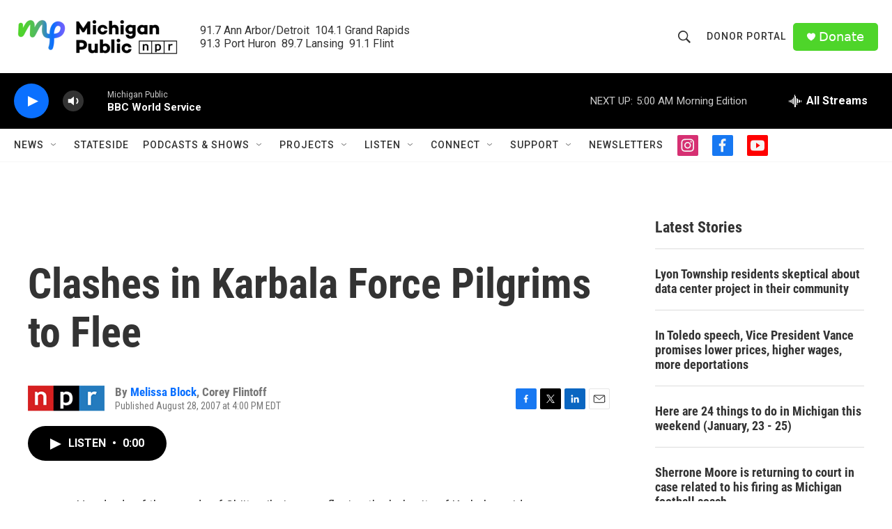

--- FILE ---
content_type: text/html; charset=utf-8
request_url: https://www.google.com/recaptcha/api2/aframe
body_size: 183
content:
<!DOCTYPE HTML><html><head><meta http-equiv="content-type" content="text/html; charset=UTF-8"></head><body><script nonce="Z8weZv0byC5q3D1mTHUaxA">/** Anti-fraud and anti-abuse applications only. See google.com/recaptcha */ try{var clients={'sodar':'https://pagead2.googlesyndication.com/pagead/sodar?'};window.addEventListener("message",function(a){try{if(a.source===window.parent){var b=JSON.parse(a.data);var c=clients[b['id']];if(c){var d=document.createElement('img');d.src=c+b['params']+'&rc='+(localStorage.getItem("rc::a")?sessionStorage.getItem("rc::b"):"");window.document.body.appendChild(d);sessionStorage.setItem("rc::e",parseInt(sessionStorage.getItem("rc::e")||0)+1);localStorage.setItem("rc::h",'1769148765230');}}}catch(b){}});window.parent.postMessage("_grecaptcha_ready", "*");}catch(b){}</script></body></html>